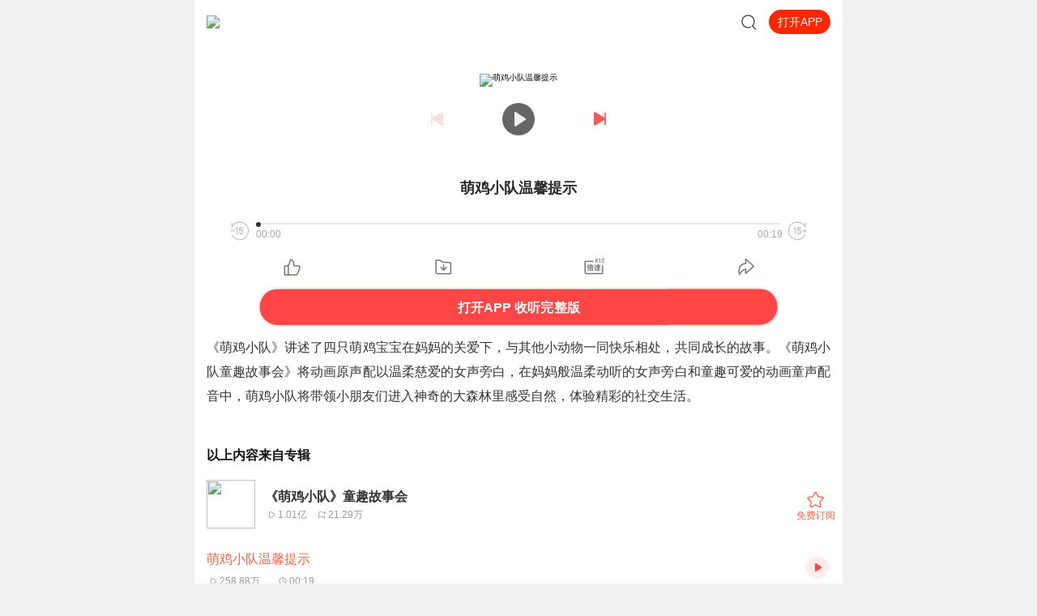

--- FILE ---
content_type: text/plain; charset=utf-8
request_url: https://hdaa.shuzilm.cn/report?v=1.2.0&e=1&c=1&r=8d8772fa-8fb3-4759-ac8d-f51cf1447e54
body_size: 300
content:
s/5374m+4KaxF3vPUVC3b+Kh95e/Rd+ue2zmuMQ3j9EINCtsmXUklA1wHHlY+Q3QD15phQQnk830Iy1SqFpE4+MMyYSqK7baPVOhTo5B35DePLWiRK89pk8fRWx7amndZaV7M/puwelVt+3UjTSzud3W+1ZEIoKmKdiTZAUj0Rfm0ldBVq5wk6h0lOor/OA93AZ3GAoX+/jvY/p9XK1FYjZ9F+ymrT9kh2HwejxX0XgXF+batLMYjaJax6G0CR5Q5pAMMQgN8mJ1ebAJa26efoh2wNvJQpjnRS1jr20S8yE=

--- FILE ---
content_type: text/plain; charset=utf-8
request_url: https://hdaa.shuzilm.cn/report?v=1.2.0&e=1&c=1&r=f3a71259-8212-4273-a50a-d73ed0a61512
body_size: 300
content:
s/5374m+4KaxF3vPUVC3b+Kh95e/Rd+ue2zmuMQ3j9EINCtsmXUklA1wHHlY+Q3QD15phQQnk830Iy1SqFpE4+MMyYSqK7baPVOhTo5B35DePLWiRK89pk8fRWx7amndZaV7M/puwelVt+3UjTSzud3W+1ZEIoKmKdiTZAUj0RcjYw61An+FPkyldWOyyJjgOiiqWrO5R6gRFbEgstAGYAkbzbsWCg77JJrgOtYf44wXF+batLMYjaJax6G0CR5Q5pAMMQgN8mJ1ebAJa26efoh2wNvJQpjnRS1jr20S8yE=

--- FILE ---
content_type: text/plain; charset=UTF-8
request_url: https://m.ximalaya.com/revision/search/seo?kw=%E3%80%8A%E8%90%8C%E9%B8%A1%E5%B0%8F%E9%98%9F%E3%80%8B%E7%AB%A5%E8%B6%A3%E6%95%85%E4%BA%8B&page=1&rows=19&device=iPhone&condition=relation&spellchecker=true&core=album
body_size: 4820
content:
{"ret":200,"data":{"illegal":false,"kw":"《萌鸡小队》童趣故事","album":{"docs":[{"playCount":100899262,"coverPath":"storages/6167-audiofreehighqps/8D/21/GKwRIDoFe52SAALziQD9EGrq.jpeg","title":"《萌鸡小队》童趣故事会","uid":36136856,"url":"/album/12098879","categoryPinyin":"","categoryId":-1,"intro":"《萌鸡小队》讲述了四只萌鸡宝宝在妈妈的关爱下，与其他小动物一同快乐相处，共同成长的故事。《萌鸡小队童趣故事会》将动画原声配以温柔慈爱的女声旁白，在妈妈般温柔动听的女声旁白和童趣可爱的动画童声配音中，萌鸡小队将带领小朋友们进入神奇的大森林...","albumId":12098879,"isPaid":false,"isFinished":0,"createdAt":1768482793452,"updatedAt":1768482793452,"isVipFree":false,"nickname":"奥飞动漫频道","anchorPic":"group68/M05/D3/1F/wKgMeF34LKyhNnW0AAEfDyFCHjM136.jpg","verifyType":-1,"vipFreeType":-1,"tracksCount":56,"priceTypes":[],"anchorUrl":"/zhubo/36136856","richTitle":"<span class =\"orange-1\">《萌鸡小队》童趣故事</span>会","vipType":0,"albumSubscript":-1,"lastUpTrackTitle":"萌鸡小队温馨提示","lastUpTrackId":163770019},{"playCount":8668,"coverPath":"storages/0600-audiofreehighqps/94/C9/GKwRIMAHQhltAAIS_gHHb6NI.jpg","title":"萌鸡小队故事","uid":115555091,"url":"/album/72361706","categoryPinyin":"","categoryId":-1,"intro":"萌鸡小队故事","albumId":72361706,"isPaid":false,"isFinished":0,"createdAt":1768482793452,"updatedAt":1768482793452,"isVipFree":false,"nickname":"吉轩童年故事","anchorPic":"storages/9df0-audiofreehighqps/37/9D/GMCoOSAJp0pxAAEOkwKpvynd.jpg","verifyType":-1,"vipFreeType":-1,"tracksCount":10,"priceTypes":[],"anchorUrl":"/zhubo/115555091","richTitle":"萌鸡小队故事","vipType":0,"albumSubscript":-1,"lastUpTrackTitle":"萌鸡小队～快停下，小野猪！","lastUpTrackId":586014090},{"playCount":87144,"coverPath":"group78/M02/AE/5D/wKgO1l5iXZmAgt3PAABK_hkXNcY056.jpg","title":"萌鸡小队","uid":62780094,"url":"/album/34842605","categoryPinyin":"","categoryId":-1,"intro":"","albumId":34842605,"isPaid":false,"isFinished":0,"createdAt":1768482793452,"updatedAt":1768482793452,"isVipFree":false,"nickname":"嘟嘟呀呀","anchorPic":"group77/M0B/62/06/wKgO315_arSxRJY1AAEnWO77EvY889.jpg","verifyType":-1,"vipFreeType":-1,"tracksCount":10,"priceTypes":[],"anchorUrl":"/zhubo/62780094","richTitle":"萌鸡小队","vipType":0,"albumSubscript":-1,"lastUpTrackTitle":"第11集","lastUpTrackId":264187084},{"playCount":140924,"coverPath":"group42/M03/D2/EC/wKgJ81rggbKQSKJ3AANFCCCv7f4894.jpg","title":"萌鸡小队","uid":28262927,"url":"/album/15152089","categoryPinyin":"","categoryId":-1,"albumId":15152089,"isPaid":false,"isFinished":0,"createdAt":1768482793452,"updatedAt":1768482793452,"isVipFree":false,"nickname":"Ella84","anchorPic":"storages/70f9-audiofreehighqps/4A/C2/CMCoOSMDvP8UAAEXUQB1Nmt0.jpg","verifyType":-1,"vipFreeType":-1,"tracksCount":17,"priceTypes":[],"anchorUrl":"/zhubo/28262927","richTitle":"萌鸡小队","vipType":0,"albumSubscript":-1,"lastUpTrackTitle":"帮寄居蟹找房子","lastUpTrackId":93377910},{"playCount":952614,"coverPath":"storages/c141-audiofreehighqps/6A/74/GMCoOR8GggDkAALiwAFsobpF.jpeg","title":"萌鸡小队","uid":198997792,"url":"/album/68803725","categoryPinyin":"","categoryId":-1,"intro":"","albumId":68803725,"isPaid":false,"isFinished":0,"createdAt":1768482793452,"updatedAt":1768482793452,"isVipFree":false,"nickname":"桐桐的超人妈","anchorPic":"storages/471d-audiofreehighqps/32/A1/GKwRIMALtbrvAAC_AgOEQ9fP.jpg","verifyType":-1,"vipFreeType":-1,"tracksCount":6,"priceTypes":[],"anchorUrl":"/zhubo/198997792","richTitle":"萌鸡小队","vipType":0,"albumSubscript":-1,"lastUpTrackTitle":"萌鸡小队 第10集 铃虫的演奏真好听","lastUpTrackId":544051492},{"playCount":671659,"coverPath":"storages/c13e-audiofreehighqps/E7/2D/GAqh1YkKwC8cAAEUlgMRl5uV.jpg","title":"萌鸡小队","uid":482310669,"url":"/album/83624983","categoryPinyin":"","categoryId":-1,"intro":"萌鸡小队动画片原声","albumId":83624983,"isPaid":false,"isFinished":0,"createdAt":1768482793452,"updatedAt":1768482793452,"isVipFree":false,"nickname":"小刘阿姨很ok","anchorPic":"storages/4b31-audiofreehighqps/1B/F7/GArM7WkKPwVOAAF-YgLgiGez.jpg","verifyType":-1,"vipFreeType":-1,"tracksCount":294,"priceTypes":[],"anchorUrl":"/zhubo/482310669","richTitle":"萌鸡小队","vipType":0,"albumSubscript":-1,"lastUpTrackTitle":"萌鸡小队第六季 46、去企鹅家玩耍 下","lastUpTrackId":927669223},{"playCount":1400590,"coverPath":"storages/479f-audiofreehighqps/FA/EA/GArMSjkKY7fHAAPFZQLuqogb.jpeg","title":"萌鸡小队3","uid":36136856,"url":"/album/82573936","categoryPinyin":"","categoryId":-1,"intro":"《萌鸡小队 3》讲述了森林里的一群性格各异的小鸡，麦奇、大宇、朵朵和欢欢，在妈妈美佳爱的关怀下，健康快乐成长的故事。萌鸡小队在森林的日常生活与探险中，总能解锁新发现，学习到新的知识，认识到新的动物朋友，并与他们发生一些令人捧腹大笑的趣事。...","albumId":82573936,"isPaid":false,"isFinished":0,"createdAt":1768482793452,"updatedAt":1768482793452,"isVipFree":false,"nickname":"奥飞动漫频道","anchorPic":"group68/M05/D3/1F/wKgMeF34LKyhNnW0AAEfDyFCHjM136.jpg","verifyType":-1,"vipFreeType":-1,"tracksCount":52,"priceTypes":[],"anchorUrl":"/zhubo/36136856","richTitle":"萌鸡小队3","vipType":0,"albumSubscript":128,"lastUpTrackTitle":"52 大海飞行员","lastUpTrackId":778364811},{"playCount":665127,"coverPath":"storages/6c35-audiofreehighqps/1E/6B/GMCoOSEIp4NwAALZ1QJFdPV8.jpeg","title":"《萌鸡小队》","uid":470920352,"url":"/album/77459452","categoryPinyin":"","categoryId":-1,"intro":"分享国学文化：《萌鸡小队》","albumId":77459452,"isPaid":false,"isFinished":0,"createdAt":1768482793453,"updatedAt":1768482793453,"isVipFree":false,"nickname":"文化宝典","anchorPic":"storages/8d5a-audiofreehighqps/9A/7A/GMCoOR4IZFGjAACSVQIrWW_D.jpg","verifyType":-1,"vipFreeType":-1,"tracksCount":51,"priceTypes":[],"anchorUrl":"/zhubo/470920352","richTitle":"《萌鸡小队》","vipType":0,"albumSubscript":-1,"lastUpTrackTitle":"追踪小鲑鱼","lastUpTrackId":654959728},{"playCount":7872,"coverPath":"group86/M08/92/0F/wKg5IF7oOgOgkOZrAAC8GlbCr7w172.jpg","title":"萌鸡小队趣自然","uid":183560955,"url":"/album/38984462","categoryPinyin":"","categoryId":-1,"intro":"和萌鸡小队们一起学习自然知识在这部作品中，每一集会由可爱的麦奇提出一个自然现象的问题，美佳妈妈生动的讲解方式来帮助小朋友了解自然界常见的现象，学习有趣的自然知识。片中运用了大量高清的自然实景图片和视频，让小朋友在真实的场景下，欢乐且有趣...","albumId":38984462,"isPaid":false,"isFinished":0,"createdAt":1768482793453,"updatedAt":1768482793453,"isVipFree":false,"nickname":"pin2025_展颜","anchorPic":"storages/881b-audiofreehighqps/12/37/GKwRIDoKjlejAAPmXgL-cX43.jpg","verifyType":-1,"vipFreeType":-1,"tracksCount":2,"priceTypes":[],"anchorUrl":"/zhubo/183560955","richTitle":"萌鸡小队趣自然","vipType":0,"albumSubscript":-1,"lastUpTrackTitle":"来自南极的小企鹅","lastUpTrackId":432272890},{"playCount":39214434,"coverPath":"group52/M04/BE/51/wKgLe1w1w0Px-wqIAAGnRHBZaKk999.jpg","title":"萌鸡小队趣儿歌","uid":36136856,"url":"/album/13210832","categoryPinyin":"","categoryId":-1,"intro":"《萌鸡小队》讲述了四只萌鸡宝宝在妈妈的关爱下，与其他小动物一同快乐相处，共同成长的故事。《萌鸡小队童趣故事会》将动画原声配以温柔慈爱的女声旁白，在妈妈般温柔动听的女声旁白和童趣可爱的动画童声配音中，萌鸡小队将带领小朋友们进入神奇的大森林...","albumId":13210832,"isPaid":false,"isFinished":0,"createdAt":1768482793453,"updatedAt":1768482793453,"isVipFree":false,"nickname":"奥飞动漫频道","anchorPic":"group68/M05/D3/1F/wKgMeF34LKyhNnW0AAEfDyFCHjM136.jpg","verifyType":-1,"vipFreeType":-1,"tracksCount":15,"priceTypes":[],"anchorUrl":"/zhubo/36136856","richTitle":"萌鸡小队趣儿歌","vipType":0,"albumSubscript":-1,"lastUpTrackTitle":"萌鸡小队温馨提示","lastUpTrackId":163770062},{"playCount":149501,"coverPath":"group86/M0B/77/A0/wKg5IF9IatTjqnw7AAIMMxTxtlI589.jpg","title":"萌鸡小队广播剧","uid":231326969,"url":"/album/41257148","categoryPinyin":"","categoryId":-1,"intro":"","albumId":41257148,"isPaid":false,"isFinished":0,"createdAt":1768482793453,"updatedAt":1768482793453,"isVipFree":false,"nickname":"小甜泡芙","anchorPic":"storages/16d5-audiofreehighqps/F0/FC/GMCoOSMIJj0MAAC3JgIWSbGq.jpg","verifyType":-1,"vipFreeType":-1,"tracksCount":5,"priceTypes":[],"anchorUrl":"/zhubo/231326969","richTitle":"萌鸡小队广播剧","vipType":0,"albumSubscript":-1,"lastUpTrackTitle":"","lastUpTrackId":0},{"playCount":33663,"coverPath":"storages/b65e-audiofreehighqps/E7/57/GKwRIRwMmEK-AAM_PAQNUN1f.jpeg","title":"萌鸡小队趣儿歌3","uid":36136856,"url":"/album/105133532","categoryPinyin":"","categoryId":-1,"intro":"《萌鸡小队趣儿歌3》用有趣可爱的萌鸡形象，将大自然、好习惯、节日等知识融入在MV中，让枯燥的知识简单易懂，让小朋友们可以边听、边看、边学！另外，这次《萌鸡小队趣儿歌3》中，还加入了9首朗朗上口的英文儿歌，画面精美，曲调动听，快来跟萌鸡小队一起...","albumId":105133532,"isPaid":false,"isFinished":0,"createdAt":1768482793453,"updatedAt":1768482793453,"isVipFree":false,"nickname":"奥飞动漫频道","anchorPic":"group68/M05/D3/1F/wKgMeF34LKyhNnW0AAEfDyFCHjM136.jpg","verifyType":-1,"vipFreeType":-1,"tracksCount":64,"priceTypes":[],"anchorUrl":"/zhubo/36136856","richTitle":"萌鸡小队趣儿歌3","vipType":0,"albumSubscript":128,"lastUpTrackTitle":"第六十一集 画云朵","lastUpTrackId":925309598},{"playCount":264665,"coverPath":"group66/M02/5B/5F/wKgMdV12YPuT7AXsAAMH5SOdYpU217.jpg","title":"恩宁妈妈|讲萌鸡小队故事","uid":93785527,"url":"/album/29047756","categoryPinyin":"","categoryId":-1,"intro":"用孩子们喜欢的萌鸡小队角色，讲孩子们都喜欢听的有趣故事！","albumId":29047756,"isPaid":false,"isFinished":0,"createdAt":1768482793453,"updatedAt":1768482793453,"isVipFree":false,"nickname":"恩宁妈妈讲故事","anchorPic":"group64/M0A/36/5B/wKgMc11z0jHwNXKmAADJxHIS5wc781.jpg","verifyType":-1,"vipFreeType":-1,"tracksCount":4,"priceTypes":[],"anchorUrl":"/zhubo/93785527","richTitle":"恩宁妈妈|讲萌鸡小队故事","vipType":0,"albumSubscript":-1,"lastUpTrackTitle":"04 恩宁妈妈|讲萌鸡小队故事：萌鸡小队四兄妹在森林里发现了一个神秘的蛋","lastUpTrackId":220972479},{"playCount":19826334,"coverPath":"group52/M0B/A6/CA/wKgLcFwI7bCDH62sAACtujeuxts969.jpg","title":"萌鸡小队第二季","uid":36136856,"url":"/album/19817171","categoryPinyin":"","categoryId":-1,"intro":"【各位小朋友如果想要听完整版的萌鸡小队2，记得去《萌鸡小队2豪华版》收听哦！】本动画片讲述了森林里的四只鸡宝宝在鸡妈妈的关怀下快乐成长的故事。在大自然的游乐场里，住着萌鸡一家，成员分别有体贴温柔的美佳妈妈、憨萌害羞的大宇、美丽可爱的朵朵、...","albumId":19817171,"isPaid":false,"isFinished":0,"createdAt":1768482793453,"updatedAt":1768482793453,"isVipFree":false,"nickname":"奥飞动漫频道","anchorPic":"group68/M05/D3/1F/wKgMeF34LKyhNnW0AAEfDyFCHjM136.jpg","verifyType":-1,"vipFreeType":-1,"tracksCount":15,"priceTypes":[],"anchorUrl":"/zhubo/36136856","richTitle":"萌鸡小队第二季","vipType":0,"albumSubscript":-1,"lastUpTrackTitle":"萌鸡小队温馨提示","lastUpTrackId":163508507},{"playCount":1816349,"coverPath":"storages/bf73-audiofreehighqps/0D/BB/GAqhig8K6XplAADhbAMhZRW2.jpg","title":"萌鸡小队(第一季)","uid":468625271,"url":"/album/84086625","categoryPinyin":"","categoryId":-1,"intro":"萌鸡小队是讲述了四只小萌鸡和各种动物，一通快乐的成长，在妈妈的呵护下不停的结交新朋友，和冒险。","albumId":84086625,"isPaid":false,"isFinished":0,"createdAt":1768482793453,"updatedAt":1768482793453,"isVipFree":false,"nickname":"_龙_飞","anchorPic":"storages/82e5-audiofreehighqps/87/D8/GMCoOScINtE2AADK2gIb4yHc.jpg","verifyType":-1,"vipFreeType":-1,"tracksCount":26,"priceTypes":[],"anchorUrl":"/zhubo/468625271","richTitle":"萌鸡小队(第一季)","vipType":0,"albumSubscript":-1,"lastUpTrackTitle":"萌鸡小队 第二十六集 帮寄居蟹找房子","lastUpTrackId":770681435},{"playCount":47,"coverPath":"storages/7441-audiofreehighqps/14/D0/GAqhfD0NOq-wAAGO1wRYJti3.jpg","title":"萌鸡小队 大字认读故事书","uid":171732869,"url":"/album/114994122","categoryPinyin":"","categoryId":-1,"intro":"萌鸡小队 在森林里，有一棵大大的橡树，住着相亲相爱的萌鸡一家。美佳妈妈开明又热心，四只萌鸡活泼又可爱。善良的麦奇、爱美的朵朵、憨厚的大宇、淘气的欢欢，他们在美佳妈妈的关爱下，和森林里的其他小动物一起快乐成长。 “萌鸡小队”大字认读故事书，...","albumId":114994122,"isPaid":false,"isFinished":0,"createdAt":1768482793453,"updatedAt":1768482793453,"isVipFree":false,"nickname":"不会撒娇的喵","anchorPic":"group58/M02/E2/D9/wKgLglzD0QSBoe3xAACJ0nwElhc927.jpg","verifyType":-1,"vipFreeType":-1,"tracksCount":1,"priceTypes":[],"anchorUrl":"/zhubo/171732869","richTitle":"萌鸡小队 大字认读故事书","vipType":0,"albumSubscript":-1,"lastUpTrackTitle":"萌鸡小队寻找乌鸦爷爷的宝贝","lastUpTrackId":948564652},{"playCount":1619818,"coverPath":"storages/b05f-audiofreehighqps/9E/10/GKwRIW4FmzE3AAP1RQEGRnq7.jpeg","title":"《萌鸡小队：萌闯新世界》大电影","uid":36136856,"url":"/album/53017696","categoryPinyin":"","categoryId":-1,"intro":"《萌鸡小队》讲述了四只萌鸡宝宝在妈妈的关爱下，在森林里茁壮成长的故事。超200亿播放量金牌动画《萌鸡小队》的首部大电影《萌鸡小队：萌闯新世界》，即将迎来大银幕首秀，1月8日与全国的家长和孩子欢乐相约电影院。现在，订阅本专辑，在下方音频or视频评...","albumId":53017696,"isPaid":false,"isFinished":0,"createdAt":1768482793453,"updatedAt":1768482793453,"isVipFree":false,"nickname":"奥飞动漫频道","anchorPic":"group68/M05/D3/1F/wKgMeF34LKyhNnW0AAEfDyFCHjM136.jpg","verifyType":-1,"vipFreeType":-1,"tracksCount":15,"priceTypes":[],"anchorUrl":"/zhubo/36136856","richTitle":"《萌鸡小队：萌闯新世界》大电影","vipType":0,"albumSubscript":-1,"lastUpTrackTitle":"萌鸡出发迎新年！开年首选电影《萌鸡小队》正式开启预售","lastUpTrackId":487612611},{"playCount":27145,"coverPath":"storages/0939-audiofreehighqps/8E/52/GKwRIMAIDShPAASIpwIOPl2N.jpeg","title":"萌鸡小队（英文）第一季","uid":464931037,"url":"/album/75370685","categoryPinyin":"","categoryId":-1,"intro":"A级启蒙阶段（0-6岁）本剧讲述了森林里的一群小萌鸡，麦奇、大宇、朵朵和欢欢，在美佳妈妈爱的关怀下，健康快乐地成长的故事。片中的主人公是四只可爱的小萌鸡，他们有着不一样的性格特点，有憨厚害羞的大宇、美丽聪明的朵朵、调皮活泼的欢欢，以及善良可...","albumId":75370685,"isPaid":false,"isFinished":0,"createdAt":1768482793453,"updatedAt":1768482793453,"isVipFree":false,"nickname":"洛洛英语","anchorPic":"storages/f999-audiofreehighqps/71/1D/GAqhF9kMAL66AAA5swOywyP8.jpg","verifyType":-1,"vipFreeType":-1,"tracksCount":52,"priceTypes":[],"anchorUrl":"/zhubo/464931037","richTitle":"萌鸡小队（英文）第一季","vipType":0,"albumSubscript":-1,"lastUpTrackTitle":"52 雪人雪人一起来玩吧","lastUpTrackId":625963175},{"playCount":392648,"coverPath":"group51/M0A/21/90/wKgKmlv5QfPjb9Y9AADOHDZIRU8367.jpg","title":"吃鸡小队","uid":88561506,"url":"/album/19540754","categoryPinyin":"","categoryId":-1,"intro":"星期五下午万里无云，刚枪哥他们开始了他们的吃鸡之旅。快来看看他们是如何从不会到会，从一心为己到舍己为人的吧！ 大山出品 必属精品","albumId":19540754,"isPaid":false,"isFinished":0,"createdAt":1768482793453,"updatedAt":1768482793453,"isVipFree":false,"nickname":"我爱偷懒ing","anchorPic":"group56/M08/19/5C/wKgLdlxgBODTiF3LAAB092-lzaM524.jpg","verifyType":-1,"vipFreeType":-1,"tracksCount":181,"priceTypes":[],"anchorUrl":"/zhubo/88561506","richTitle":"吃鸡小队","vipType":0,"albumSubscript":-1,"lastUpTrackTitle":"队友打队友（1）一场混战","lastUpTrackId":285334273}],"pageSize":19,"currentPage":1,"sc":{},"total":70363,"totalPage":1,"index":999}}}

--- FILE ---
content_type: text/plain; charset=utf-8
request_url: https://hdaa.shuzilm.cn/report?v=1.2.0&e=1&c=1&r=a3e03d3b-1390-4e47-860c-e197913d4ace
body_size: 300
content:
s/5374m+4KaxF3vPUVC3b+Kh95e/Rd+ue2zmuMQ3j9EINCtsmXUklA1wHHlY+Q3QD15phQQnk830Iy1SqFpE4+MMyYSqK7baPVOhTo5B35DePLWiRK89pk8fRWx7amndZaV7M/puwelVt+3UjTSzud3W+1ZEIoKmKdiTZAUj0ReBMNupKXASWBEWeJosr+5oKUuVXO8KElWx+tcUNk+5LPtQz0LCRKtMq4sfDIQHohUXF+batLMYjaJax6G0CR5Q5pAMMQgN8mJ1ebAJa26efoh2wNvJQpjnRS1jr20S8yE=

--- FILE ---
content_type: text/plain; charset=UTF-8
request_url: https://m.ximalaya.com/revision/search/seo?kw=%E8%90%8C%E9%B8%A1%E5%B0%8F%E9%98%9F%E6%B8%A9%E9%A6%A8%E6%8F%90%E7%A4%BA&page=1&rows=16&device=iPhone&condition=relation&spellchecker=true&core=track
body_size: 1469
content:
{"ret":200,"data":{"illegal":false,"kw":"萌鸡小队温馨提示","track":{"docs":[{"createdAt":1551236689000,"title":"萌鸡小队温馨提示","isV":false,"duration":19.092,"uid":36136856,"categoryId":-1,"updatedAt":1707569472000,"nickname":"奥飞动漫频道","isPaid":false,"id":163770062,"verifyType":-1,"isNoCopyright":false,"albumId":13210832,"albumTitle":"萌鸡小队趣儿歌","price":"0.0","discounterPrice":"0.0","isFree":false,"isAuthorized":false,"priceTyped":-1,"playCount":2004355,"commentCount":0,"shareCount":0,"likeCount":0,"albumCoverPath":"","isTrailer":-1,"isTrailerBool":false,"sampleDuration":0,"coverPath":"http://imagev2.xmcdn.com/group39/M05/23/8E/wKgJnlqBnLyR3c5IAABZtWjx6bg050.jpg!op_type=3&columns=180&rows=180","trackUrl":"/sound/163770062","albumUrl":"/album/13210832","userUrl":"/zhubo/36136856","richTitle":"<span class =\"orange-1\">萌鸡小队温馨提示</span>","isVideo":false},{"createdAt":1551159533000,"title":"萌鸡小队温馨提示","isV":false,"duration":19.253,"uid":36136856,"categoryId":-1,"updatedAt":1707569407000,"nickname":"奥飞动漫频道","isPaid":false,"id":163508507,"verifyType":-1,"isNoCopyright":false,"albumId":19817171,"albumTitle":"萌鸡小队第二季","price":"0.0","discounterPrice":"0.0","isFree":false,"isAuthorized":false,"priceTyped":-1,"playCount":1313656,"commentCount":0,"shareCount":0,"likeCount":0,"albumCoverPath":"","isTrailer":-1,"isTrailerBool":false,"sampleDuration":0,"coverPath":"http://imagev2.xmcdn.com/group52/M0B/A6/F0/wKgLe1wI7bewJGkOAACtujeuxts332.jpg!op_type=3&columns=180&rows=180","trackUrl":"/sound/163508507","albumUrl":"/album/19817171","userUrl":"/zhubo/36136856","richTitle":"<span class =\"orange-1\">萌鸡小队温馨提示</span>","isVideo":false},{"createdAt":1551236677000,"title":"萌鸡小队温馨提示","isV":false,"duration":19.092,"uid":36136856,"categoryId":-1,"updatedAt":1707568373000,"nickname":"奥飞动漫频道","isPaid":false,"id":163770019,"verifyType":-1,"isNoCopyright":false,"albumId":12098879,"albumTitle":"《萌鸡小队》童趣故事会","price":"0.0","discounterPrice":"0.0","isFree":false,"isAuthorized":false,"priceTyped":-1,"playCount":2588758,"commentCount":0,"shareCount":0,"likeCount":0,"albumCoverPath":"","isTrailer":-1,"isTrailerBool":false,"sampleDuration":0,"coverPath":"http://imagev2.xmcdn.com/group37/M01/52/D6/wKgJoVozPS-xuwMvAAICgrvRq6Y917.jpg!op_type=3&columns=180&rows=180","trackUrl":"/sound/163770019","albumUrl":"/album/12098879","userUrl":"/zhubo/36136856","richTitle":"<span class =\"orange-1\">萌鸡小队温馨提示</span>","isVideo":false},{"createdAt":1513307448000,"title":"萌鸡小队欢乐笑","isV":false,"duration":62.112,"uid":36136856,"categoryId":-1,"updatedAt":1707573937000,"nickname":"奥飞动漫频道","isPaid":false,"id":62668687,"verifyType":-1,"isNoCopyright":false,"albumId":12098879,"albumTitle":"萌鸡小队","price":"0.0","discounterPrice":"0.0","isFree":false,"isAuthorized":false,"priceTyped":-1,"playCount":2288177,"commentCount":0,"shareCount":0,"likeCount":0,"albumCoverPath":"","isTrailer":-1,"isTrailerBool":false,"sampleDuration":0,"coverPath":"http://imagev2.xmcdn.com/group37/M01/52/D6/wKgJoVozPS-xuwMvAAICgrvRq6Y917.jpg!op_type=3&columns=180&rows=180","trackUrl":"/sound/62668687","albumUrl":"/album/12098879","userUrl":"/zhubo/36136856","richTitle":"萌鸡小队欢乐笑","isVideo":false},{"createdAt":1538205910000,"title":"萌鸡小队 18Fireflies","isV":false,"duration":320.225,"uid":36136856,"categoryId":-1,"updatedAt":1708356451000,"nickname":"奥飞动漫频道","isPaid":false,"id":126200998,"verifyType":-1,"isNoCopyright":false,"albumId":18588750,"albumTitle":"【萌鸡小队】第一季英文版","price":"0.0","discounterPrice":"0.0","isFree":false,"isAuthorized":false,"priceTyped":-1,"playCount":23341,"commentCount":0,"shareCount":0,"likeCount":0,"albumCoverPath":"","isTrailer":-1,"isTrailerBool":false,"sampleDuration":0,"coverPath":"http://imagev2.xmcdn.com/group50/M01/2F/5B/wKgKnVuu6UqDqz17AAhBl7UM33o610.jpg!op_type=3&columns=180&rows=180","trackUrl":"/sound/126200998","albumUrl":"/album/18588750","userUrl":"/zhubo/36136856","richTitle":"萌鸡小队 18Fireflies","isVideo":false},{"createdAt":1538206292000,"title":"萌鸡小队 52HELPTHEWILDDOGCUB","isV":false,"duration":320.225,"uid":36136856,"categoryId":-1,"updatedAt":1708345703000,"nickname":"奥飞动漫频道","isPaid":false,"id":126201626,"verifyType":-1,"isNoCopyright":false,"albumId":18588750,"albumTitle":"【萌鸡小队】第一季英文版","price":"0.0","discounterPrice":"0.0","isFree":false,"isAuthorized":false,"priceTyped":-1,"playCount":190888,"commentCount":0,"shareCount":0,"likeCount":0,"albumCoverPath":"","isTrailer":-1,"isTrailerBool":false,"sampleDuration":0,"coverPath":"http://imagev2.xmcdn.com/group50/M01/2F/5B/wKgKnVuu6UqDqz17AAhBl7UM33o610.jpg!op_type=3&columns=180&rows=180","trackUrl":"/sound/126201626","albumUrl":"/album/18588750","userUrl":"/zhubo/36136856","richTitle":"萌鸡小队 52HELPTHEWILDDOGCUB","isVideo":false},{"createdAt":1538205910000,"title":"萌鸡小队 12YOULOOKJUSTLIKEYOURMOM","isV":false,"duration":320.179,"uid":36136856,"categoryId":-1,"updatedAt":1708173782000,"nickname":"奥飞动漫频道","isPaid":false,"id":126200992,"verifyType":-1,"isNoCopyright":false,"albumId":18588750,"albumTitle":"【萌鸡小队】第一季英文版","price":"0.0","discounterPrice":"0.0","isFree":false,"isAuthorized":false,"priceTyped":-1,"playCount":38092,"commentCount":0,"shareCount":0,"likeCount":0,"albumCoverPath":"","isTrailer":-1,"isTrailerBool":false,"sampleDuration":0,"coverPath":"http://imagev2.xmcdn.com/group50/M01/2F/5B/wKgKnVuu6UqDqz17AAhBl7UM33o610.jpg!op_type=3&columns=180&rows=180","trackUrl":"/sound/126200992","albumUrl":"/album/18588750","userUrl":"/zhubo/36136856","richTitle":"萌鸡小队 12YOULOOKJUSTLIKEYOURMOM","isVideo":false},{"createdAt":1538205910000,"title":"萌鸡小队 10APRECIOUSLEAFBUNDLE","isV":false,"duration":320.179,"uid":36136856,"categoryId":-1,"updatedAt":1707918913000,"nickname":"奥飞动漫频道","isPaid":false,"id":126200990,"verifyType":-1,"isNoCopyright":false,"albumId":18588750,"albumTitle":"【萌鸡小队】第一季英文版","price":"0.0","discounterPrice":"0.0","isFree":false,"isAuthorized":false,"priceTyped":-1,"playCount":37540,"commentCount":0,"shareCount":0,"likeCount":0,"albumCoverPath":"","isTrailer":-1,"isTrailerBool":false,"sampleDuration":0,"coverPath":"http://imagev2.xmcdn.com/group50/M01/2F/5B/wKgKnVuu6UqDqz17AAhBl7UM33o610.jpg!op_type=3&columns=180&rows=180","trackUrl":"/sound/126200990","albumUrl":"/album/18588750","userUrl":"/zhubo/36136856","richTitle":"萌鸡小队 10APRECIOUSLEAFBUNDLE","isVideo":false},{"createdAt":1735005600000,"title":"阳光小萌鸡-《萌鸡小队6》主题曲","isV":false,"duration":54.439,"uid":36136856,"categoryId":-1,"updatedAt":1735005600000,"nickname":"奥飞动漫频道","isPaid":false,"id":786052290,"verifyType":-1,"isNoCopyright":false,"albumId":30017385,"albumTitle":"萌鸡小队趣儿歌第二季","price":"0.0","discounterPrice":"0.0","isFree":false,"isAuthorized":false,"priceTyped":-1,"playCount":63434,"commentCount":0,"shareCount":0,"likeCount":0,"albumCoverPath":"","isTrailer":-1,"isTrailerBool":false,"sampleDuration":0,"coverPath":"http://imagev2.xmcdn.com/storages/916c-audiofreehighqps/BA/4B/GKwRIMALOx2uAAPSrANEGtqZ.jpeg!op_type=3&columns=180&rows=180","trackUrl":"/sound/786052290","albumUrl":"/album/30017385","userUrl":"/zhubo/36136856","richTitle":"阳光小萌鸡-《萌鸡小队6》主题曲","isVideo":false},{"createdAt":1538205910000,"title":"萌鸡小队 30CRANE","isV":false,"duration":320.179,"uid":36136856,"categoryId":-1,"updatedAt":1708357126000,"nickname":"奥飞动漫频道","isPaid":false,"id":126201011,"verifyType":-1,"isNoCopyright":false,"albumId":18588750,"albumTitle":"【萌鸡小队】第一季英文版","price":"0.0","discounterPrice":"0.0","isFree":false,"isAuthorized":false,"priceTyped":-1,"playCount":20393,"commentCount":0,"shareCount":0,"likeCount":0,"albumCoverPath":"","isTrailer":-1,"isTrailerBool":false,"sampleDuration":0,"coverPath":"http://imagev2.xmcdn.com/group50/M01/2F/5B/wKgKnVuu6UqDqz17AAhBl7UM33o610.jpg!op_type=3&columns=180&rows=180","trackUrl":"/sound/126201011","albumUrl":"/album/18588750","userUrl":"/zhubo/36136856","richTitle":"萌鸡小队 30CRANE","isVideo":false},{"createdAt":1538205910000,"title":"萌鸡小队 16ANTSHELPMEFINDTHEWAY","isV":false,"duration":320.179,"uid":36136856,"categoryId":-1,"updatedAt":1708356985000,"nickname":"奥飞动漫频道","isPaid":false,"id":126200996,"verifyType":-1,"isNoCopyright":false,"albumId":18588750,"albumTitle":"【萌鸡小队】第一季英文版","price":"0.0","discounterPrice":"0.0","isFree":false,"isAuthorized":false,"priceTyped":-1,"playCount":24422,"commentCount":0,"shareCount":0,"likeCount":0,"albumCoverPath":"","isTrailer":-1,"isTrailerBool":false,"sampleDuration":0,"coverPath":"http://imagev2.xmcdn.com/group50/M01/2F/5B/wKgKnVuu6UqDqz17AAhBl7UM33o610.jpg!op_type=3&columns=180&rows=180","trackUrl":"/sound/126200996","albumUrl":"/album/18588750","userUrl":"/zhubo/36136856","richTitle":"萌鸡小队 16ANTSHELPMEFINDTHEWAY","isVideo":false},{"createdAt":1538205909000,"title":"萌鸡小队 03ITSTHEFARTBOMB","isV":false,"duration":320.179,"uid":36136856,"categoryId":-1,"updatedAt":1708086500000,"nickname":"奥飞动漫频道","isPaid":false,"id":126200983,"verifyType":-1,"isNoCopyright":false,"albumId":18588750,"albumTitle":"【萌鸡小队】第一季英文版","price":"0.0","discounterPrice":"0.0","isFree":false,"isAuthorized":false,"priceTyped":-1,"playCount":61660,"commentCount":0,"shareCount":0,"likeCount":0,"albumCoverPath":"","isTrailer":-1,"isTrailerBool":false,"sampleDuration":0,"coverPath":"http://imagev2.xmcdn.com/group50/M01/2F/5B/wKgKnVuu6UqDqz17AAhBl7UM33o610.jpg!op_type=3&columns=180&rows=180","trackUrl":"/sound/126200983","albumUrl":"/album/18588750","userUrl":"/zhubo/36136856","richTitle":"萌鸡小队 03ITSTHEFARTBOMB","isVideo":false},{"createdAt":1538205910000,"title":"萌鸡小队 09WHICHONEISTHEREALEGG","isV":false,"duration":320.179,"uid":36136856,"categoryId":-1,"updatedAt":1708174458000,"nickname":"奥飞动漫频道","isPaid":false,"id":126200989,"verifyType":-1,"isNoCopyright":false,"albumId":18588750,"albumTitle":"【萌鸡小队】第一季英文版","price":"0.0","discounterPrice":"0.0","isFree":false,"isAuthorized":false,"priceTyped":-1,"playCount":38414,"commentCount":0,"shareCount":0,"likeCount":0,"albumCoverPath":"","isTrailer":-1,"isTrailerBool":false,"sampleDuration":0,"coverPath":"http://imagev2.xmcdn.com/group50/M01/2F/5B/wKgKnVuu6UqDqz17AAhBl7UM33o610.jpg!op_type=3&columns=180&rows=180","trackUrl":"/sound/126200989","albumUrl":"/album/18588750","userUrl":"/zhubo/36136856","richTitle":"萌鸡小队 09WHICHONEISTHEREALEGG","isVideo":false},{"createdAt":1538205910000,"title":"萌鸡小队 42DR.LADYBUG","isV":false,"duration":320.179,"uid":36136856,"categoryId":-1,"updatedAt":1708356974000,"nickname":"奥飞动漫频道","isPaid":false,"id":126201023,"verifyType":-1,"isNoCopyright":false,"albumId":18588750,"albumTitle":"【萌鸡小队】第一季英文版","price":"0.0","discounterPrice":"0.0","isFree":false,"isAuthorized":false,"priceTyped":-1,"playCount":22718,"commentCount":0,"shareCount":0,"likeCount":0,"albumCoverPath":"","isTrailer":-1,"isTrailerBool":false,"sampleDuration":0,"coverPath":"http://imagev2.xmcdn.com/group50/M01/2F/5B/wKgKnVuu6UqDqz17AAhBl7UM33o610.jpg!op_type=3&columns=180&rows=180","trackUrl":"/sound/126201023","albumUrl":"/album/18588750","userUrl":"/zhubo/36136856","richTitle":"萌鸡小队 42DR.LADYBUG","isVideo":false},{"createdAt":1538205910000,"title":"萌鸡小队 35SLOW SNAIL","isV":false,"duration":320.179,"uid":36136856,"categoryId":-1,"updatedAt":1708349488000,"nickname":"奥飞动漫频道","isPaid":false,"id":126201016,"verifyType":-1,"isNoCopyright":false,"albumId":18588750,"albumTitle":"【萌鸡小队】第一季英文版","price":"0.0","discounterPrice":"0.0","isFree":false,"isAuthorized":false,"priceTyped":-1,"playCount":18765,"commentCount":0,"shareCount":0,"likeCount":0,"albumCoverPath":"","isTrailer":-1,"isTrailerBool":false,"sampleDuration":0,"coverPath":"http://imagev2.xmcdn.com/group50/M01/2F/5B/wKgKnVuu6UqDqz17AAhBl7UM33o610.jpg!op_type=3&columns=180&rows=180","trackUrl":"/sound/126201016","albumUrl":"/album/18588750","userUrl":"/zhubo/36136856","richTitle":"萌鸡小队 35SLOW SNAIL","isVideo":false},{"createdAt":1538205910000,"title":"萌鸡小队 24MR.OWL","isV":false,"duration":320.179,"uid":36136856,"categoryId":-1,"updatedAt":1708349234000,"nickname":"奥飞动漫频道","isPaid":false,"id":126201005,"verifyType":-1,"isNoCopyright":false,"albumId":18588750,"albumTitle":"【萌鸡小队】第一季英文版","price":"0.0","discounterPrice":"0.0","isFree":false,"isAuthorized":false,"priceTyped":-1,"playCount":20291,"commentCount":0,"shareCount":0,"likeCount":0,"albumCoverPath":"","isTrailer":-1,"isTrailerBool":false,"sampleDuration":0,"coverPath":"http://imagev2.xmcdn.com/group50/M01/2F/5B/wKgKnVuu6UqDqz17AAhBl7UM33o610.jpg!op_type=3&columns=180&rows=180","trackUrl":"/sound/126201005","albumUrl":"/album/18588750","userUrl":"/zhubo/36136856","richTitle":"萌鸡小队 24MR.OWL","isVideo":false}],"pageSize":16,"currentPage":1,"sc":{},"total":2146,"totalPage":1,"index":999}}}

--- FILE ---
content_type: text/plain; charset=utf-8
request_url: https://hdaa.shuzilm.cn/report?v=1.2.0&e=1&c=1&r=84eac900-f39c-48ad-ab4d-d2de3fc2d0c6
body_size: 300
content:
s/5374m+4KaxF3vPUVC3b+Kh95e/Rd+ue2zmuMQ3j9EINCtsmXUklA1wHHlY+Q3QD15phQQnk830Iy1SqFpE4+MMyYSqK7baPVOhTo5B35DePLWiRK89pk8fRWx7amndZaV7M/puwelVt+3UjTSzud3W+1ZEIoKmKdiTZAUj0Rf+hq1maa/Ftom8myEeFQPqDe7o0HuasEwPy+3pXWABg9hlPRzg4CnYAgtJmniQ8FMXF+batLMYjaJax6G0CR5Q5pAMMQgN8mJ1ebAJa26efoh2wNvJQpjnRS1jr20S8yE=